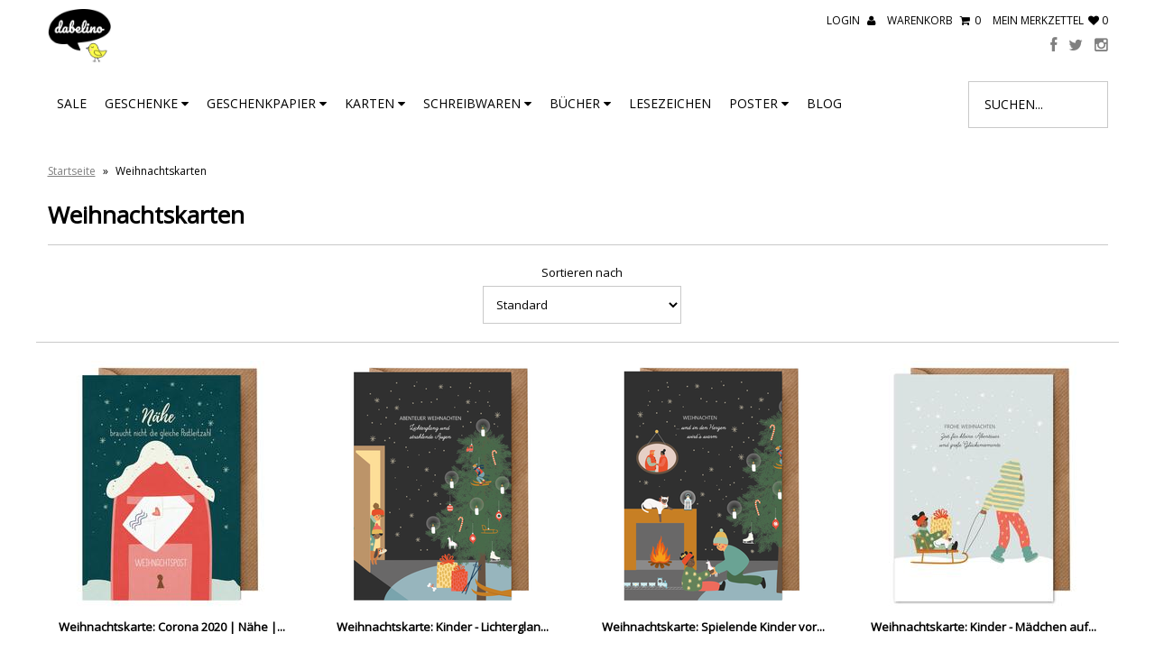

--- FILE ---
content_type: text/html; charset=utf-8
request_url: https://dabelino.de/collections/weihnachtskarten?page=
body_size: 11737
content:
<!DOCTYPE html>
<!--[if lt IE 7 ]><html class="ie ie6" lang="en"> <![endif]-->
<!--[if IE 7 ]><html class="ie ie7" lang="en"> <![endif]-->
<!--[if IE 8 ]><html class="ie ie8" lang="en"> <![endif]-->
<!--[if (gte IE 9)|!(IE)]><!--><html lang="en"> <!--<![endif]-->
<head>
  
  <meta charset="utf-8" />

  <!-- Facebook Pixel Code -->
  <script>
    !function(f,b,e,v,n,t,s)
    {if(f.fbq)return;n=f.fbq=function(){n.callMethod?
    n.callMethod.apply(n,arguments):n.queue.push(arguments)};
    if(!f._fbq)f._fbq=n;n.push=n;n.loaded=!0;n.version='2.0';
    n.queue=[];t=b.createElement(e);t.async=!0;
    t.src=v;s=b.getElementsByTagName(e)[0];
    s.parentNode.insertBefore(t,s)}(window, document,'script',
    'https://connect.facebook.net/en_US/fbevents.js');
    fbq('init', '146762485875165');
    fbq('track', 'PageView');
  </script>
  <noscript><img height="1" width="1" style="display:none"
    src="https://www.facebook.com/tr?id=146762485875165&ev=PageView&noscript=1"
  /></noscript>
  <!-- End Facebook Pixel Code -->

  <!-- Google Merchant Shopping Ads -->
  <meta name="google-site-verification" content="EpDOePN5mcp5IkMLFTnFxAajzIPd6OMhgZiDu5p3_hM" />

  <!-- CSS -->

  
  <link rel="stylesheet" type="text/css" href="//fonts.versacommerce.io/css?family=Open+Sans" />
  
  <link href="//static-1.versacommerce.de/bitter-meadow-53_versacommerce_de/designs/monopa-black/assets/shop.css?28301" rel="stylesheet" type="text/css" media="all"/>

  <link href="//static-3.versacommerce.de/bitter-meadow-53_versacommerce_de/designs/monopa-black/assets/font-awesome.css?28301" rel="stylesheet" type="text/css" media="all"/>
  <link href="//static-4.versacommerce.de/bitter-meadow-53_versacommerce_de/designs/monopa-black/assets/flexslider.css?28301" rel="stylesheet" type="text/css" media="all"/>
  <link href="//static-4.versacommerce.de/bitter-meadow-53_versacommerce_de/designs/monopa-black/assets/queries.css?28301" rel="stylesheet" type="text/css" media="all"/>
  <link href="//static-1.versacommerce.de/bitter-meadow-53_versacommerce_de/designs/monopa-black/assets/jquery.fancybox.css?28301" rel="stylesheet" type="text/css" media="all"/>
  <link href="//static-2.versacommerce.de/bitter-meadow-53_versacommerce_de/designs/monopa-black/assets/jquery.webui-popover.css?28301" rel="stylesheet" type="text/css" media="all"/>
  <script src="//static-3.versacommerce.de/bitter-meadow-53_versacommerce_de/designs/monopa-black/assets/PreventGhostClick.js?28301" type="text/javascript"></script>
  <!-- START custom-css -->
  <style type="text/css" media="screen">
    
  </style>
  <!-- END custom-css -->

  <!--[if IE 7]>
	<link href="//static-1.versacommerce.de/bitter-meadow-53_versacommerce_de/designs/monopa-black/assets/font-awesome-ie7.css?28301" rel="stylesheet" type="text/css" media="all"/>
  <![endif]-->

  <!-- JS -->

  <script src="//static-4.versacommerce.de/bitter-meadow-53_versacommerce_de/designs/monopa-black/assets/jquery-1.12.4.min.js?28301" type="text/javascript"></script>
  <script src="//static-2.versacommerce.de/bitter-meadow-53_versacommerce_de/designs/monopa-black/assets/jquery.validate.min.js?28301" type="text/javascript"></script>

  <script src="/static_assets/alien/legacy-api.jquery.js" type="text/javascript"></script>
  <script src="/static_assets/alien/legacy-option_selection.js" type="text/javascript"></script>
  <script src="//static-4.versacommerce.de/bitter-meadow-53_versacommerce_de/designs/monopa-black/assets/theme.js?28301" type="text/javascript"></script>
  <script src="//static-2.versacommerce.de/bitter-meadow-53_versacommerce_de/designs/monopa-black/assets/jquery.flexslider.js?28301" type="text/javascript"></script>
  <script src="//static-4.versacommerce.de/bitter-meadow-53_versacommerce_de/designs/monopa-black/assets/jquery.fs.selecter.min.js?28301" type="text/javascript"></script>
  <script src="//static-1.versacommerce.de/bitter-meadow-53_versacommerce_de/designs/monopa-black/assets/jquery.fancybox.pack.js?v=2&28301" type="text/javascript"></script>
  <script src="//static-2.versacommerce.de/bitter-meadow-53_versacommerce_de/designs/monopa-black/assets/jquery.mousewheel-3.0.6.pack.js?28301" type="text/javascript"></script>
  <script src="//static-4.versacommerce.de/bitter-meadow-53_versacommerce_de/designs/monopa-black/assets/jquery.easing.1.3.js?28301" type="text/javascript"></script>
  <script src="//static-2.versacommerce.de/bitter-meadow-53_versacommerce_de/designs/monopa-black/assets/jquery.placeholder.js?28301" type="text/javascript"></script>
  <script src="//static-1.versacommerce.de/bitter-meadow-53_versacommerce_de/designs/monopa-black/assets/jquery.zoom.js?28301" type="text/javascript"></script>
  <script src="//static-4.versacommerce.de/bitter-meadow-53_versacommerce_de/designs/monopa-black/assets/jquery.webui-popover.js?28301" type="text/javascript"></script>


  <!--[if lt IE 9]>
  <script src="http://html5shim.googlecode.com/svn/trunk/html5.js"></script>
  <![endif]-->

  <meta name="viewport" content="width=device-width, initial-scale=1, maximum-scale=1">

  <link rel="apple-touch-icon" href="//static-4.versacommerce.de/bitter-meadow-53_versacommerce_de/designs/monopa-black/assets/default-apple-touch-icon-57x57.png?28301" />
  <link rel="apple-touch-icon" sizes="72x72" href="//static-1.versacommerce.de/bitter-meadow-53_versacommerce_de/designs/monopa-black/assets/default-apple-touch-icon-72x72.png?28301" />
  <link rel="apple-touch-icon" sizes="114x114" href="//static-2.versacommerce.de/bitter-meadow-53_versacommerce_de/designs/monopa-black/assets/default-apple-touch-icon-114x114.png?28301" />
  <link rel="apple-touch-icon" sizes="144x144" href="//static-1.versacommerce.de/bitter-meadow-53_versacommerce_de/designs/monopa-black/assets/default-apple-touch-icon-144x144.png?28301" />

  <link rel="shortcut icon" type="image/x-icon" href="//static-4.versacommerce.de/bitter-meadow-53_versacommerce_de/designs/monopa-black/assets/favicon.png?28301" />

  <!-- START SEARCH ENGINE INFO -->

    
    <title>Weihnachtskarten</title>
    <link rel="canonical" href="https://dabelino.de/collections/weihnachtskarten" />
    
    <meta name="description" content="Top-Angebote für Weihnachtskarten: Deutschlands größte Auswahl rund um Weihnachtskarten - günstig online bestellen." />
    
      <meta name="keywords" content="dabelino, kompostierbares Geschenkpapier, nachhaltiges Geschenkpapier, umweltfreundliches geschenkpapier, ökologisches Geschenkpapier, Bio Geschenkpapier,  Papeterie, Glückwunschkarten, Grußkarten,  gedruckte Bücher Kinder Erwachsene" />
    
  
<!-- END SEARCH ENGINE INFO -->


  
    <meta property="fb:app_id" content="330009647355814"/>
  

  <script type="text/javascript">
  var Shopify = Shopify || {};
  Shopify.shop = "dabelino.de";
  Shopify.locale = "de";
  Shopify.routes = Shopify.routes || {};
  Shopify.routes.root = "/";
  Shopify.designMode = window.self !== window.top;
  Shopify.currency = { active: "EUR", rate: '1.0' };
  Shopify.loadFeatures = function(features) {
    if (Array.isArray(features)) {
      features.forEach(function(feature) {
        console.log('Loading feature:', feature.name, 'version:', feature.version);
        if (typeof feature.onLoad === 'function') {
          feature.onLoad();
        }
      });
    }
  };
</script>
<script type="module">!function(o){(o.Shopify=o.Shopify||{}).modules=!0}(window);</script>
<link rel="stylesheet" href="//dabelino.de/assets/shopify-compatibility.css">
<link rel="stylesheet" href="//static-1.versacommerce.de/bitter-meadow-53_versacommerce_de/designs/monopa-black/compiled_assets/styles.css">
<script type="text/javascript" id="__st">
  var __st={"pageurl":"dabelino.de/collections/weihnachtskarten?page="};
</script>


  <!-- START custom-html -->
  
  <!-- END custom-html -->

<script>
  document.addEventListener("DOMContentLoaded", function() {
    try {
      if (window !== window.parent) {
        var hasContentForIndex = "collection" == "index";
        var hasContentForPage = "collection" == "page";
        var hasContentForProduct = "collection" == "product";

        var hasContentForNotFoundTemplate = "collection" == "404";
        var hasContentForArticle = "collection" == "article";
        var hasContentForBlog = "collection" == "blog";
        var hasContentForCart = "collection" == "cart";
        var hasContentForCollection = "collection" == "collection";
        var hasContentForAccount = "collection" == "account";
        var hasContentForActivateAccount = "collection" == "activate-account";
        var hasContentForAddresses = "collection" == "addresses";
        var hasContentForLogin = "collection" == "login";
        var hasContentForOrder = "collection" == "order";
        var hasContentForRegister = "collection" == "register";
        var hasContentForResetPassword = "collection" == "reset-password";
        var hasContentForOrder = "collection" == "order";
        var hasContentForListCollections = "collection" == "list-collections";
        var hasContentForSearch = "collection" == "search";
        
        var templateSuffix = ""
        var templateName = "collection";

        var sectionIds = [];
        var sections = document.getElementsByClassName("shopify-section");

        for (i = 0; i < sections.length; i++) {
            var section = sections[i];
            var sectionId = section.getAttribute("data-section-file-name");
          
            var hasSubstringClass = false;
            var classNames = section.className.split(' ');
   
            for (var t = 0; t < classNames.length; t++) {
              if (classNames[t].includes('shopify-section-group')) {
                hasSubstringClass = true;
                break;
              }
            }

            if (!sectionId) {
              sectionId = section.getAttribute("data-section-id");
            }

            if (sectionId && (hasSubstringClass == false)) {
                sectionIds.push(sectionId);
            }
        }

        var uniqueSectionIds = sectionIds.filter(function(sectionId, index, self) {
            return index == self.indexOf(sectionId);
        });
				console.log(uniqueSectionIds);

        window.VERSACOMMERCE_SECTIONS = {staticSections: uniqueSectionIds, hasContentForIndex: hasContentForIndex, hasContentForPage: hasContentForPage, hasContentForProduct: hasContentForProduct,
          hasContentForNotFoundTemplate: hasContentForNotFoundTemplate, hasContentForArticle: hasContentForArticle, hasContentForBlog: hasContentForBlog, hasContentForCart: hasContentForCart,
          hasContentForCollection: hasContentForCollection, hasContentForAccount: hasContentForAccount, hasContentForActivateAccount: hasContentForActivateAccount, hasContentForAddresses: hasContentForAddresses,
          hasContentForLogin: hasContentForLogin, hasContentForOrder: hasContentForOrder, hasContentForRegister: hasContentForRegister, hasContentForResetPassword: hasContentForResetPassword,
          hasContentForOrder: hasContentForOrder, hasContentForListCollections: hasContentForListCollections, hasContentForSearch: hasContentForSearch, 
          templateSuffix: templateSuffix, templateName: templateName
        };
        window.VERSACOMMERCE_SECTION_URLS = {
            "Home": "bitter-meadow-53.versacommerce.de",
            "Produkt": "bitter-meadow-53.versacommerce.de/products/wochenplaner-to-do-liste-din-a4-tropisch-flamingo-ananas-urlaub-tisch-kalender-ohne-datum-schreibtischunterlage-weekly-planer",
            "Produktgruppe": "bitter-meadow-53.versacommerce.de/collections/angebote",
            "Warenkorb": "bitter-meadow-53.versacommerce.de/cart"
        };

        if (window.console) {
            console.debug("uniqueSectionIds: " + uniqueSectionIds);
            console.debug("hasContentForIndex: " + hasContentForIndex);
            console.debug("hasContentForPage: " + hasContentForPage);
        }
          window.parent.postMessage({cmd: "filter-sections", args: window.VERSACOMMERCE_SECTIONS}, "*");
          window.parent.postMessage({cmd: "create-urls", args: window.VERSACOMMERCE_SECTION_URLS}, "*");
      }

    }
    catch(error) {}
  });
</script></head>

<body class="gridlock collection">
  <div class="vc-main-wrapper">
    <!-- start #vc-header -->
    <div id="vc-header" class="row">

      <!-- start #vc-header-content -->
      <div id="vc-header-content">

        <div id="vc-logo" class="desktop-6 mobile-3">
          
          <a href="/" title="dabelino Nachhaltiges, kompostierbares Geschenkpapier, umweltfreundliche Karten und ökologische Papeterie"><img src="//static-2.versacommerce.de/bitter-meadow-53_versacommerce_de/designs/monopa-black/assets/logo_image.png?28301" alt="dabelino" /></a>
          
        </div>

        <ul id="vc-cart-links" class="desktop-6">
          <li>
            
              <a href="/account/login">Login <i class="icon-user"></i></a>
            
          </li>
          <li class="cart-overview"><a href="/cart">Warenkorb <i class="icon-shopping-cart"></i><span id="item_count">0</span></a>
              
          </li>
          <li>
            <a href="/lists/wishlist">mein Merkzettel<i class="icon-heart"></i> 0 </a>
          </li>
		    </ul>

        <ul id="vc-social-links" class="desktop-push-6 desktop-6 tablet-push-3 tablet-3">
          <li><a href="https://www.facebook.com/dabelinodesign/?ref=bookmarks" target="_blank"><i class="icon-facebook"></i></a></li>
          <li><a href="http://www.twitter.com/https://twitter.com/dabelinodesign" target="_blank"><i class="icon-twitter"></i></a></li>
          
          
          
          
          <li><a href="http://instagram.com/dabelino_design" target="_blank"><i class="icon-instagram"></i></a></li>
        </ul>

        <ul id="vc-mobile-cart" class="mobile-3">
          <li>
            
              <a href="/account/login">Login <i class="icon-user"></i></a>
            
          </li>
          <li>
          <a href="/cart">Warenkorb  <i class="icon-shopping-cart"></i></a>
          </li>
        </ul>
        <div id="mobile-search"></div>

      </div>
      <!-- end #vc-header-content -->

      <div id="vc-navigation-container" class="desktop-12 tablet-6 mobile-3">
  <nav id="vc-navigation-horizontal" role="navigation">
    <a href="#vc-navigation-horizontal" title="Navigation anzeigen" class="mnav">Navigation anzeigen</a>
    <a href="#" title="Navigation verbergen" class="mnav">Navigation verbergen</a>
    
    <ul id="vc-navigation-horizontal">
      
        <li ><a  href="/collections/sale">SALE</a>
      
          
      
        </li>
      
        <li  class="subpanel" ><a  class="has-sublinks"  href="/collections/geschenke">Geschenke <i class="icon-caret-down"></i></a>
      
          
            <ul class="vc-subnavigation">
              
                <li ><a href="/collections/tattoos">... Tattoos</a></li>
              
                <li ><a href="/collections/kindergeburtstag-mitgebsel">... Kindergeburtstag-Mitgebsel</a></li>
              
                <li ><a href="/collections/geschenke-zur-geburt">... zur Geburt</a></li>
              
                <li ><a href="/collections/geschenke-zur-taufe">... zur Taufe</a></li>
              
                <li ><a href="/collections/geschenke-fuer-geschwister">... für Geschwister</a></li>
              
                <li ><a href="/collections/geschenke-fuer-klein-and-kita-kinder-1-bis-5-jahre">... für Klein und Kita-Kinder (1 bis 3 Jahre)</a></li>
              
                <li ><a href="/collections/geschenke-fuer-schulkinder-ab-6-jahren">... für Schulkinder (ab 6 Jahren)</a></li>
              
                <li ><a href="/collections/geschenke-fuer-erwachsene">... für Erwachsene</a></li>
              
            </ul>
          
      
        </li>
      
        <li  class="subpanel" ><a  class="has-sublinks"  href="/collections/nachhaltiges-geschenkpapier">Geschenkpapier <i class="icon-caret-down"></i></a>
      
          
            <ul class="vc-subnavigation">
              
                <li ><a href="/collections/geschenkpapier-fuer-kinder">Geschenkpapier für Kinder</a></li>
              
                <li ><a href="/collections/geschenkpapier-fuer-erwachsene">Geschenkpapier für Erwachsene</a></li>
              
                <li ><a href="/collections/geschenkpapier-weihnachten">Weihnachtsgeschenkpapier</a></li>
              
                <li ><a href="/pages/geschenkpapier-rechner-die-richtige-menge-geschenkpapier-berechnen-kopie">Geschenkpapier-Rechner</a></li>
              
            </ul>
          
      
        </li>
      
        <li  class="subpanel" ><a  class="has-sublinks"  href="/collections/karten">Karten <i class="icon-caret-down"></i></a>
      
          
            <ul class="vc-subnavigation">
              
                <li  class="current"><a href="/collections/weihnachtskarten">Weihnachtskarten</a></li>
              
                <li ><a href="/collections/karten-zur-geburt">Karten zur Geburt</a></li>
              
                <li ><a href="/collections/geburtstagskarten">Geburtstagskarten</a></li>
              
                <li ><a href="/collections/karten-zur-einschulung">Karten zur Einschulung</a></li>
              
                <li ><a href="/collections/karten-zur-taufe-konfirmation">Karten zur Taufe/ Konfirmation</a></li>
              
                <li ><a href="/collections/trauerkarten">Trauerkarten</a></li>
              
                <li ><a href="/collections/einladungskarten">Einladungskarten</a></li>
              
                <li ><a href="/collections/postkarten">Postkarten</a></li>
              
                <li ><a href="/collections/ereigniskarten-taufe-geburt-einschulung-etc">Klappkarten</a></li>
              
            </ul>
          
      
        </li>
      
        <li  class="subpanel" ><a  class="has-sublinks"  href="/collections/bloecke">Schreibwaren <i class="icon-caret-down"></i></a>
      
          
            <ul class="vc-subnavigation">
              
                <li ><a href="/collections/briefpapier">Briefpapier</a></li>
              
                <li ><a href="/collections/notizbloecke-fuer-kinder">Notizblöcke für Kinder</a></li>
              
                <li ><a href="/collections/notizbloecke-fuer-erwachsene">Notizblöcke für Erwachsene</a></li>
              
                <li ><a href="/collections/wochenplaner">Wochenplaner</a></li>
              
                <li ><a href="/collections/notizhefte-kinder">Notizhefte für Kinder</a></li>
              
            </ul>
          
      
        </li>
      
        <li  class="subpanel" ><a  class="has-sublinks"  href="/collections/buecher">Bücher <i class="icon-caret-down"></i></a>
      
          
            <ul class="vc-subnavigation">
              
                <li ><a href="/collections/geschwister-buecher">Geschwister-Bücher</a></li>
              
                <li ><a href="/collections/taufalben">Tauf-Bücher</a></li>
              
                <li ><a href="/collections/oma-opa-buecher">Oma-/ Opa-Bücher</a></li>
              
                <li ><a href="/collections/sternenkinder">Sternenkinder</a></li>
              
            </ul>
          
      
        </li>
      
        <li ><a  href="/collections/lesezeichen">Lesezeichen</a>
      
          
      
        </li>
      
        <li  class="subpanel" ><a  class="has-sublinks"  href="/collections/poster-and-leisten">Poster <i class="icon-caret-down"></i></a>
      
          
            <ul class="vc-subnavigation">
              
                <li ><a href="/collections/poster-and-leisten">Poster</a></li>
              
                <li ><a href="/collections/posterleisten">Posterleisten</a></li>
              
            </ul>
          
      
        </li>
      
        <li ><a  href="https://dabelino.de/blogs/blog">BLOG</a>
      
          
      
        </li>
      
      <li class="vc-navigation-search">
        <form action="/search" method="get">
          <input type="text" name="q" id="q" placeholder="Suchen..." />
        </form>
      </li>
    </ul>
  </nav>
</div>

    </div>
    <!-- end #vc-header -->


    <div class="row">
      
    </div>

    <div class="clear"></div>


    
    <div id="content" class="row">
      
        
          
<div id="breadcrumb" class="desktop-12">
  <a href="/" class="homepage-link" title="Zurück zur Startseite">Startseite</a>
  
  
  
  
    
      <span class="separator">&raquo;</span>
      <span class="vc-page-title">Weihnachtskarten</span>
    
  
</div>

<div class="clear"></div>

        
      
      


  

  
  
    
  
      <div id="vc-collection-description" class="desktop-12 mobile-3">
        <h1>Weihnachtskarten</h1>
          
      </div>
      <div class="clear"></div>
      
        <div id="full-width-filter">
              <ul id="sortme">
      <li class="clearfix filter">
      <p>Sortieren nach</p> 

        <select class="vc-select-sortable">
          <option value="" selected="selected">Standard</option>
          <option value="?sort=price&reverse">Preis (aufsteigend)</option>
          <option value="?sort=price">Preis (absteigend)</option>
          <option value="?sort=title&reverse">Titel (aufsteigend)</option>
          <option value="?sort=title">Titel (absteigend)</option>
        </select>
        
        <script type="text/javascript">
          function queryStringToObj(r){var n,t;return t=r.replace(/\?/,"").split("&"),n={},""!=t&&$.each(t,function(r,t){return t=t.split("="),void 0===t[1]&&(t[1]=""),n[t[0]]=t[1]}),n}
          
          $(function() {
            $('.vc-select-sortable').bind('change', function() {
              var targetQuery = queryStringToObj(window.location.search);
              var sortQuery = queryStringToObj($('option:selected', $(this)).val());

              $.each(sortQuery, function(key, value) {
                targetQuery[key] = value;
              });
              
              if ('sort' in targetQuery && !('sort' in sortQuery)) {
                delete targetQuery['sort'];
              }
              
              if ('reverse' in targetQuery && !('reverse' in sortQuery)) {
                delete targetQuery['reverse'];
              }

              if (targetQuery != queryStringToObj(window.location.search)) {
                window.location.search = decodeURIComponent($.param(targetQuery).replace('reverse=', 'reverse'));
              }
            });
          });
        </script>
      </li>
    </ul>

        </div>
        
      
      
        <ul id="vc-product-loop">
          
            
<li class="product-index desktop-3 tablet-3 mobile-3 first" data-alpha="Weihnachtskarte: Corona 2020 | Nähe | Weihnachtspost" data-price="2.85">
  
    
  

       
    <a href="/collections/weihnachtskarten/products/weihnachtskarte-corona-2020-karte-weihnachten" title="Weihnachtskarte: Corona 2020 | Nähe | Weihnachtspost">
      
      <img src="//img.versacommerce.io/resize=275x275/++/assets.versacommerce.de/images/a8a04b47a11d632c37ed0f5767949adeaf1874d3.jpg" alt="Weihnachtskarte: Corona 2020 | Nähe | Weihnachtspost |  | Artikelnummer: 4260615912303" />
    
    </a>  
  

  <div id="vc-product-info"> 
    <a href="/collections/weihnachtskarten/products/weihnachtskarte-corona-2020-karte-weihnachten"> 
      
      <h3>Weihnachtskarte: Corona 2020 | Nähe |...</h3>
    </a>
    <div class="price">
      
        <div class="onsale">2,85 €
          
        </div>
        <div class="was">2,95 €</div>
       
    </div>
  </div>

  <a id="inline" href="#product-1788274" class="product-modal product-modal-1788274">Vorschau</a>
  <div style="display: none">
    <div class="vc-product-preview product-quick-view desktop-12" id="product-1788274">
      <div class="product-photos desktop-6 mobile-3">

  
    
      

      
        <div id="bigimage-1788274" class="desktop-10">

          <img class="vc-product-featured-image" src="//img.versacommerce.io/resize=360x346/canvas=360x346/++/assets.versacommerce.de/images/a8a04b47a11d632c37ed0f5767949adeaf1874d3.jpg" alt="Weihnachtskarte: Corona 2020 | Nähe | Weihnachtspost |  | Artikelnummer: 4260615912303" data-image-id="20126190" />

        </div>
      
      
    
  

</div>

<script>
  $('.clicker-1788274').click(function() {
    var mainImage = $(this).attr('href');
  $( '#bigimage-1788274 img' ).attr({ src: mainImage });
    return false;
    });
</script>


<div class="product-right desktop-6 mobile-3">
  <div class="product-description">
    
    <h2>
      Weihnachtskarte: Corona 2020 | Nähe | Weihnachtspost
      
    </h2>
    <p id="product-price">
      
      
      <span class="product-price" itemprop="price">2,85 €</span>&nbsp;<span class="was">2,95 €</span>
      
      
      
    </p>
     
        <small class="vc-additional-price-informations">
        inkl. 0,46 € (19.0% MwSt.) &amp;
          zzlg. Versand
        </small>
     


    <form action="/cart/add/" method="post" id="product-form-1788274">


  <!-- START variants -->
  
    <input type="hidden" class="product-id" name="id" value="1788274">
  
  <!-- END variants -->


  

  <div class="clearfix"></div>

  
    
      <div id="vc-add-product">
        <label for="quantity">Menge</label>
        <input min="1" type="number" id="quantity" name="quantity" value="1" />
        <input type="submit" id="add-to-cart" name="button" class="add" value="In den Warenkorb" />
      </div>
      <p class="add-to-cart-msg"></p>
    
  

</form>





<script>
var selectCallback = function(variant, selector) {
  var quickViewParent = $('#' + this.domIdPrefix).parents('.product-quick-view');

  $('tr.vc-single-property').remove();
  var mainImageDomEl = null;

  if (variant) {
    if (variant.featured_image) {
      var newImage = variant.featured_image;
    } else {
      var newImage = {
        src: "//static-1.versacommerce.de/bitter-meadow-53_versacommerce_de/designs/monopa-black/assets/vc-missing-image.png?28301"
      };
    }
    Shopify.Image.switchImage(newImage, mainImageDomEl, function (newImageSizedSrc, newImage, element) {
      $(element).parents('a').attr('href', newImageSizedSrc.replace('386x386','800x533'));
      $(element).attr('src', newImageSizedSrc);
    });


    var bulk_content = '';
    $.each( variant.bulk_discounts, function( unit, price ){
      var price_money = Shopify.formatMoney( price , "{{amount}} €").replace('.', ',');
      bulk_content += '<tr><th class="vc-product-bulk span2"> Ab ' +  unit + ' Stück </th><td class="vc-price vc-product-bulk">' +  price_money + ' pro Stück </td></tr>';
    });
    $('.vc-bulk-price-table').html(variant.bulk_discounts ? bulk_content : 'X');

    $.each(variant.single_properties, function(_, property) {
      $('.vc-product-criteria tbody').append('<tr class="vc-single-property"><th>' + property[0] + '</th><td>' + property[1] + '</td></tr>')
    });
  } else {
    var newImage = {
      src: '//static-1.versacommerce.de/bitter-meadow-53_versacommerce_de/designs/monopa-black/assets/vc-missing-image.png?28301'
    };
    Shopify.Image.switchImage(newImage, mainImageDomEl, function (newImageSizedSrc, newImage, element) {
      $(element).parents('a').attr('href', newImageSizedSrc);
      $(element).attr('src', newImageSizedSrc);
    });

  }

  if (variant && variant.available) {
    if(variant.base_price){
      $('.vc-product-base-price', quickViewParent).html("(" + Shopify.formatMoney(variant.base_price, "{{amount}} €").replace('.', ',') + " / " + variant.base_unit + ")");
    };
    $('.product-id', quickViewParent).attr('value', variant.id);

    $('#add-to-cart', quickViewParent).removeAttr('disabled').removeClass('disabled').val('In den Warenkorb');
    $('.product-tax-amount', quickViewParent).html(Shopify.formatMoney(variant.tax_amount, "{{amount}} €").replace('.', ','));
    $('.product-tax-rate', quickViewParent).html(variant.tax_rate.replace('.', ',') + ' %');
    $('.product-price', quickViewParent).html(Shopify.formatMoney(variant.price, "{{amount}} €").replace('.', ','));
    if(parseFloat(variant.price) < parseFloat(variant.compare_at_price)){
      $('.was').show();
      $('.was', quickViewParent).html(Shopify.formatMoney(variant.compare_at_price, "{{amount}} €").replace('.', ','));
    } else {
      $('.was', quickViewParent).hide();
    }


 $('.vc-additional-price-informations').html(
      "inkl. " + Shopify.formatMoney(variant.tax_amount, "{{amount}} €").replace('.', ',') + " (" + variant.tax_rate + "% MwSt.) zzlg. Versand"
      );
    $('.vc-product-subtitle').html(variant.subtitle);
  } else {
    var message = variant ? 'Ausverkauft' : 'Nicht verfügbar';
    $('#add-to-cart').attr('disabled', 'disabled').addClass('disabled').val(message);
    $('.was').hide();
    $('.product-price').html(message);
  }
};

jQuery('.vc-product-preview').ready(function(){


   jQuery('.product-modal-1788274').click(function(){
    

  $('.vc-product-subtitle').html('');
  $('.product-price').html(Shopify.formatMoney("2.85", "{{amount}} €").replace('.', ','));
  $('.vc-additional-price-informations').html(
      "inkl. 0,46 € (19.0% MwSt.) zzlg. Versand"
      );

  });

});
</script>

    

    <p class="rte desc">Karte zu Weihnachten&nbsp;"Corona/ Weihnachtspost 2020" mit Umschlag Klappkarte: DIN A6 Material: Recyclingpapier Motiv: Weihnachtspost "Nähe braucht nicht die gleiche Postleitzahl" Farblich passender Umschlag: DIN C6 Diese Weihnachtskarte aus 100% Recyclingpapier erzählt eine ganz besondere Geschichte und greift eine der emotionalsten...</p>

    <div class="desc">
      <a href="/products/weihnachtskarte-corona-2020-karte-weihnachten" class="full-click" style="padding-right: 1em">Alle Produktdetails ansehen</a>
      <a href="/lists/wishlist/add_product/1788274" title="Artikel merken">Zum Merkzettel hinzufügen</a>
    </div>
</div>


    </div>
  </div>       

</li>

          
            
<li class="product-index desktop-3 tablet-3 mobile-3" data-alpha="Weihnachtskarte: Kinder - Lichterglanz (Diversity)" data-price="2.5">
  
    
  

        
    <a href="/collections/weihnachtskarten/products/weihnachtskarte-diversity-diversitaet-kinder-schwarzer-junge-weisses-maedchen-bipoc-people-of-color" title="Weihnachtskarte: Kinder - Lichterglanz (Diversity)">
      <img class="img1" src="//img.versacommerce.io/resize=275x275/++/assets.versacommerce.de/images/13085b8a8f9ab9ea7224940e354fff4dfc22adcb.png" alt="Weihnachtskarte: Kinder - Lichterglanz (Diversity) |  | Artikelnummer: 4260615912310" />
      <img class="img2" src="//img.versacommerce.io/resize=275x275/++/assets.versacommerce.de/images/4c577490208b89a9b4d5268db1b7f4773b75ebba.jpg" alt="Weihnachtskarte: Kinder - Lichterglanz (Diversity) |  | Artikelnummer: 4260615912310" /> 
    </a>       
  

  <div id="vc-product-info"> 
    <a href="/collections/weihnachtskarten/products/weihnachtskarte-diversity-diversitaet-kinder-schwarzer-junge-weisses-maedchen-bipoc-people-of-color"> 
      
      <h3>Weihnachtskarte: Kinder - Lichterglan...</h3>
    </a>
    <div class="price">
      
        <div class="onsale">2,50 €
          
        </div>
        <div class="was">3,50 €</div>
       
    </div>
  </div>

  <a id="inline" href="#product-1793964" class="product-modal product-modal-1793964">Vorschau</a>
  <div style="display: none">
    <div class="vc-product-preview product-quick-view desktop-12" id="product-1793964">
      <div class="product-photos desktop-6 mobile-3">

  
    
      

      
        <div id="bigimage-1793964" class="desktop-10">

          <img class="vc-product-featured-image" src="//img.versacommerce.io/resize=360x346/canvas=360x346/++/assets.versacommerce.de/images/13085b8a8f9ab9ea7224940e354fff4dfc22adcb.png" alt="Weihnachtskarte: Kinder - Lichterglanz (Diversity) |  | Artikelnummer: 4260615912310" data-image-id="20182018" />

        </div>
      
      
        <a href="//img.versacommerce.io/resize=360x346/canvas=360x346/++/assets.versacommerce.de/images/13085b8a8f9ab9ea7224940e354fff4dfc22adcb.png" data-image-id="20182018" class="clicker-1793964"><img class="thumbnail desktop-2" src="//img.versacommerce.io/resize=120x120/canvas=120x120/++/assets.versacommerce.de/images/13085b8a8f9ab9ea7224940e354fff4dfc22adcb.png" data-image-id="20182018" alt="Weihnachtskarte: Kinder - Lichterglanz (Diversity)" /></a>
      
    
      

      
      
        <a href="//img.versacommerce.io/resize=360x346/canvas=360x346/++/assets.versacommerce.de/images/4c577490208b89a9b4d5268db1b7f4773b75ebba.jpg" data-image-id="20182910" class="clicker-1793964"><img class="thumbnail desktop-2" src="//img.versacommerce.io/resize=120x120/canvas=120x120/++/assets.versacommerce.de/images/4c577490208b89a9b4d5268db1b7f4773b75ebba.jpg" data-image-id="20182910" alt="Weihnachtskarte: Kinder - Lichterglanz (Diversity)" /></a>
      
    
  

</div>

<script>
  $('.clicker-1793964').click(function() {
    var mainImage = $(this).attr('href');
  $( '#bigimage-1793964 img' ).attr({ src: mainImage });
    return false;
    });
</script>


<div class="product-right desktop-6 mobile-3">
  <div class="product-description">
    
    <h2>
      Weihnachtskarte: Kinder - Lichterglanz (Diversity)
      
    </h2>
    <p id="product-price">
      
      
      <span class="product-price" itemprop="price">2,50 €</span>&nbsp;<span class="was">3,50 €</span>
      
      
      
    </p>
     
        <small class="vc-additional-price-informations">
        inkl. 0,40 € (19.0% MwSt.) &amp;
          zzlg. Versand
        </small>
     


    <form action="/cart/add/" method="post" id="product-form-1793964">


  <!-- START variants -->
  
    <input type="hidden" class="product-id" name="id" value="1793964">
  
  <!-- END variants -->


  

  <div class="clearfix"></div>

  
    
      <div id="vc-add-product">
        <label for="quantity">Menge</label>
        <input min="1" type="number" id="quantity" name="quantity" value="1" />
        <input type="submit" id="add-to-cart" name="button" class="add" value="In den Warenkorb" />
      </div>
      <p class="add-to-cart-msg"></p>
    
  

</form>





<script>
var selectCallback = function(variant, selector) {
  var quickViewParent = $('#' + this.domIdPrefix).parents('.product-quick-view');

  $('tr.vc-single-property').remove();
  var mainImageDomEl = null;

  if (variant) {
    if (variant.featured_image) {
      var newImage = variant.featured_image;
    } else {
      var newImage = {
        src: "//static-1.versacommerce.de/bitter-meadow-53_versacommerce_de/designs/monopa-black/assets/vc-missing-image.png?28301"
      };
    }
    Shopify.Image.switchImage(newImage, mainImageDomEl, function (newImageSizedSrc, newImage, element) {
      $(element).parents('a').attr('href', newImageSizedSrc.replace('386x386','800x533'));
      $(element).attr('src', newImageSizedSrc);
    });


    var bulk_content = '';
    $.each( variant.bulk_discounts, function( unit, price ){
      var price_money = Shopify.formatMoney( price , "{{amount}} €").replace('.', ',');
      bulk_content += '<tr><th class="vc-product-bulk span2"> Ab ' +  unit + ' Stück </th><td class="vc-price vc-product-bulk">' +  price_money + ' pro Stück </td></tr>';
    });
    $('.vc-bulk-price-table').html(variant.bulk_discounts ? bulk_content : 'X');

    $.each(variant.single_properties, function(_, property) {
      $('.vc-product-criteria tbody').append('<tr class="vc-single-property"><th>' + property[0] + '</th><td>' + property[1] + '</td></tr>')
    });
  } else {
    var newImage = {
      src: '//static-1.versacommerce.de/bitter-meadow-53_versacommerce_de/designs/monopa-black/assets/vc-missing-image.png?28301'
    };
    Shopify.Image.switchImage(newImage, mainImageDomEl, function (newImageSizedSrc, newImage, element) {
      $(element).parents('a').attr('href', newImageSizedSrc);
      $(element).attr('src', newImageSizedSrc);
    });

  }

  if (variant && variant.available) {
    if(variant.base_price){
      $('.vc-product-base-price', quickViewParent).html("(" + Shopify.formatMoney(variant.base_price, "{{amount}} €").replace('.', ',') + " / " + variant.base_unit + ")");
    };
    $('.product-id', quickViewParent).attr('value', variant.id);

    $('#add-to-cart', quickViewParent).removeAttr('disabled').removeClass('disabled').val('In den Warenkorb');
    $('.product-tax-amount', quickViewParent).html(Shopify.formatMoney(variant.tax_amount, "{{amount}} €").replace('.', ','));
    $('.product-tax-rate', quickViewParent).html(variant.tax_rate.replace('.', ',') + ' %');
    $('.product-price', quickViewParent).html(Shopify.formatMoney(variant.price, "{{amount}} €").replace('.', ','));
    if(parseFloat(variant.price) < parseFloat(variant.compare_at_price)){
      $('.was').show();
      $('.was', quickViewParent).html(Shopify.formatMoney(variant.compare_at_price, "{{amount}} €").replace('.', ','));
    } else {
      $('.was', quickViewParent).hide();
    }


 $('.vc-additional-price-informations').html(
      "inkl. " + Shopify.formatMoney(variant.tax_amount, "{{amount}} €").replace('.', ',') + " (" + variant.tax_rate + "% MwSt.) zzlg. Versand"
      );
    $('.vc-product-subtitle').html(variant.subtitle);
  } else {
    var message = variant ? 'Ausverkauft' : 'Nicht verfügbar';
    $('#add-to-cart').attr('disabled', 'disabled').addClass('disabled').val(message);
    $('.was').hide();
    $('.product-price').html(message);
  }
};

jQuery('.vc-product-preview').ready(function(){


   jQuery('.product-modal-1793964').click(function(){
    

  $('.vc-product-subtitle').html('');
  $('.product-price').html(Shopify.formatMoney("2.5", "{{amount}} €").replace('.', ','));
  $('.vc-additional-price-informations').html(
      "inkl. 0,40 € (19.0% MwSt.) zzlg. Versand"
      );

  });

});
</script>

    

    <p class="rte desc">Weihnachtskarte "Lichterglanz" für Kinder&nbsp;mit Umschlag Klappkarte: DIN A6 Material: FSC-zertifiziertes Papier Motiv: Lichterglanz (Diversity)Cradle to Cradle Certified™Mineralölfreie FarbenGedruckt mit Ökostrom Inkl. Umschlag: DIN C6 Ein Weihnachtsfest mit Kindern im Haus entfaltet seinen ganz eigenen Zauber. Mit aufgeregten roten Wagen fiebern...</p>

    <div class="desc">
      <a href="/products/weihnachtskarte-diversity-diversitaet-kinder-schwarzer-junge-weisses-maedchen-bipoc-people-of-color" class="full-click" style="padding-right: 1em">Alle Produktdetails ansehen</a>
      <a href="/lists/wishlist/add_product/1793964" title="Artikel merken">Zum Merkzettel hinzufügen</a>
    </div>
</div>


    </div>
  </div>       

</li>

          
            
<li class="product-index desktop-3 tablet-3 mobile-3" data-alpha="Weihnachtskarte: Spielende Kinder vor dem Kamin (Diversity)" data-price="3.5">
  
    
  

        
    <a href="/collections/weihnachtskarten/products/weihnachtskarte-spielende-kinder-vor-dem-kamin" title="Weihnachtskarte: Spielende Kinder vor dem Kamin (Diversity)">
      <img class="img1" src="//img.versacommerce.io/resize=275x275/++/assets.versacommerce.de/images/93afdfca0406e50a298fa20e0fa07b02d4c928d8.png" alt="Weihnachtskarte: Spielende Kinder vor dem Kamin (Diversity) |  | Artikelnummer: 4260615912327" />
      <img class="img2" src="//img.versacommerce.io/resize=275x275/++/assets.versacommerce.de/images/fba1a36773fd19c62abd94346c439fa64179ae58.jpg" alt="Weihnachtskarte: Spielende Kinder vor dem Kamin (Diversity) |  | Artikelnummer: 4260615912327" /> 
    </a>       
  

  <div id="vc-product-info"> 
    <a href="/collections/weihnachtskarten/products/weihnachtskarte-spielende-kinder-vor-dem-kamin"> 
      
      <h3>Weihnachtskarte: Spielende Kinder vor...</h3>
    </a>
    <div class="price">
      
      <div class="prod-price">3,50 €
      
      </div>
       
    </div>
  </div>

  <a id="inline" href="#product-1794632" class="product-modal product-modal-1794632">Vorschau</a>
  <div style="display: none">
    <div class="vc-product-preview product-quick-view desktop-12" id="product-1794632">
      <div class="product-photos desktop-6 mobile-3">

  
    
      

      
        <div id="bigimage-1794632" class="desktop-10">

          <img class="vc-product-featured-image" src="//img.versacommerce.io/resize=360x346/canvas=360x346/++/assets.versacommerce.de/images/93afdfca0406e50a298fa20e0fa07b02d4c928d8.png" alt="Weihnachtskarte: Spielende Kinder vor dem Kamin (Diversity) |  | Artikelnummer: 4260615912327" data-image-id="20182895" />

        </div>
      
      
        <a href="//img.versacommerce.io/resize=360x346/canvas=360x346/++/assets.versacommerce.de/images/93afdfca0406e50a298fa20e0fa07b02d4c928d8.png" data-image-id="20182895" class="clicker-1794632"><img class="thumbnail desktop-2" src="//img.versacommerce.io/resize=120x120/canvas=120x120/++/assets.versacommerce.de/images/93afdfca0406e50a298fa20e0fa07b02d4c928d8.png" data-image-id="20182895" alt="Weihnachtskarte: Spielende Kinder vor dem Kamin (Diversity)" /></a>
      
    
      

      
      
        <a href="//img.versacommerce.io/resize=360x346/canvas=360x346/++/assets.versacommerce.de/images/fba1a36773fd19c62abd94346c439fa64179ae58.jpg" data-image-id="20182907" class="clicker-1794632"><img class="thumbnail desktop-2" src="//img.versacommerce.io/resize=120x120/canvas=120x120/++/assets.versacommerce.de/images/fba1a36773fd19c62abd94346c439fa64179ae58.jpg" data-image-id="20182907" alt="Weihnachtskarte: Spielende Kinder vor dem Kamin (Diversity)" /></a>
      
    
  

</div>

<script>
  $('.clicker-1794632').click(function() {
    var mainImage = $(this).attr('href');
  $( '#bigimage-1794632 img' ).attr({ src: mainImage });
    return false;
    });
</script>


<div class="product-right desktop-6 mobile-3">
  <div class="product-description">
    
    <h2>
      Weihnachtskarte: Spielende Kinder vor dem Kamin (Diversity)
      
    </h2>
    <p id="product-price">
      
      
      <span class="product-price" itemprop="price">3,50 €</span>
      
      
      
    </p>
     
        <small class="vc-additional-price-informations">
        inkl. 0,56 € (19.0% MwSt.) &amp;
          zzlg. Versand
        </small>
     


    <form action="/cart/add/" method="post" id="product-form-1794632">


  <!-- START variants -->
  
    <input type="hidden" class="product-id" name="id" value="1794632">
  
  <!-- END variants -->


  

  <div class="clearfix"></div>

  
    
      <div id="vc-add-product">
        <label for="quantity">Menge</label>
        <input min="1" type="number" id="quantity" name="quantity" value="1" />
        <input type="submit" id="add-to-cart" name="button" class="add" value="In den Warenkorb" />
      </div>
      <p class="add-to-cart-msg"></p>
    
  

</form>





<script>
var selectCallback = function(variant, selector) {
  var quickViewParent = $('#' + this.domIdPrefix).parents('.product-quick-view');

  $('tr.vc-single-property').remove();
  var mainImageDomEl = null;

  if (variant) {
    if (variant.featured_image) {
      var newImage = variant.featured_image;
    } else {
      var newImage = {
        src: "//static-1.versacommerce.de/bitter-meadow-53_versacommerce_de/designs/monopa-black/assets/vc-missing-image.png?28301"
      };
    }
    Shopify.Image.switchImage(newImage, mainImageDomEl, function (newImageSizedSrc, newImage, element) {
      $(element).parents('a').attr('href', newImageSizedSrc.replace('386x386','800x533'));
      $(element).attr('src', newImageSizedSrc);
    });


    var bulk_content = '';
    $.each( variant.bulk_discounts, function( unit, price ){
      var price_money = Shopify.formatMoney( price , "{{amount}} €").replace('.', ',');
      bulk_content += '<tr><th class="vc-product-bulk span2"> Ab ' +  unit + ' Stück </th><td class="vc-price vc-product-bulk">' +  price_money + ' pro Stück </td></tr>';
    });
    $('.vc-bulk-price-table').html(variant.bulk_discounts ? bulk_content : 'X');

    $.each(variant.single_properties, function(_, property) {
      $('.vc-product-criteria tbody').append('<tr class="vc-single-property"><th>' + property[0] + '</th><td>' + property[1] + '</td></tr>')
    });
  } else {
    var newImage = {
      src: '//static-1.versacommerce.de/bitter-meadow-53_versacommerce_de/designs/monopa-black/assets/vc-missing-image.png?28301'
    };
    Shopify.Image.switchImage(newImage, mainImageDomEl, function (newImageSizedSrc, newImage, element) {
      $(element).parents('a').attr('href', newImageSizedSrc);
      $(element).attr('src', newImageSizedSrc);
    });

  }

  if (variant && variant.available) {
    if(variant.base_price){
      $('.vc-product-base-price', quickViewParent).html("(" + Shopify.formatMoney(variant.base_price, "{{amount}} €").replace('.', ',') + " / " + variant.base_unit + ")");
    };
    $('.product-id', quickViewParent).attr('value', variant.id);

    $('#add-to-cart', quickViewParent).removeAttr('disabled').removeClass('disabled').val('In den Warenkorb');
    $('.product-tax-amount', quickViewParent).html(Shopify.formatMoney(variant.tax_amount, "{{amount}} €").replace('.', ','));
    $('.product-tax-rate', quickViewParent).html(variant.tax_rate.replace('.', ',') + ' %');
    $('.product-price', quickViewParent).html(Shopify.formatMoney(variant.price, "{{amount}} €").replace('.', ','));
    if(parseFloat(variant.price) < parseFloat(variant.compare_at_price)){
      $('.was').show();
      $('.was', quickViewParent).html(Shopify.formatMoney(variant.compare_at_price, "{{amount}} €").replace('.', ','));
    } else {
      $('.was', quickViewParent).hide();
    }


 $('.vc-additional-price-informations').html(
      "inkl. " + Shopify.formatMoney(variant.tax_amount, "{{amount}} €").replace('.', ',') + " (" + variant.tax_rate + "% MwSt.) zzlg. Versand"
      );
    $('.vc-product-subtitle').html(variant.subtitle);
  } else {
    var message = variant ? 'Ausverkauft' : 'Nicht verfügbar';
    $('#add-to-cart').attr('disabled', 'disabled').addClass('disabled').val(message);
    $('.was').hide();
    $('.product-price').html(message);
  }
};

jQuery('.vc-product-preview').ready(function(){


   jQuery('.product-modal-1794632').click(function(){
    

  $('.vc-product-subtitle').html('');
  $('.product-price').html(Shopify.formatMoney("3.5", "{{amount}} €").replace('.', ','));
  $('.vc-additional-price-informations').html(
      "inkl. 0,56 € (19.0% MwSt.) zzlg. Versand"
      );

  });

});
</script>

    

    <p class="rte desc">Weihnachtskarte&nbsp;"Spielende Kinder vor dem Kamin" Klappkarte: DIN A6 Material: FSC-zertifiziertes Papier Motiv: Weihnachten - Spielende Kinder vor dem Kamin (Diversity)Cradle to Cradle Certified™Mineralölfreie FarbenGedruckt mit Ökostrom Inkl. Umschlag: DIN C6 Es ist&nbsp;Weihnachten "und in den Herzen wird’s warm“ – diese...</p>

    <div class="desc">
      <a href="/products/weihnachtskarte-spielende-kinder-vor-dem-kamin" class="full-click" style="padding-right: 1em">Alle Produktdetails ansehen</a>
      <a href="/lists/wishlist/add_product/1794632" title="Artikel merken">Zum Merkzettel hinzufügen</a>
    </div>
</div>


    </div>
  </div>       

</li>

          
            
<li class="product-index desktop-3 tablet-3 mobile-3 last" data-alpha="Weihnachtskarte: Kinder - Mädchen auf Schlitten (Diversity)" data-price="2.5">
  
    
  

       
    <a href="/collections/weihnachtskarten/products/weihnachtskarte-kinder-junge-auf-schlitten-2" title="Weihnachtskarte: Kinder - Mädchen auf Schlitten (Diversity)">
      
      <img src="//img.versacommerce.io/resize=275x275/++/assets.versacommerce.de/images/48c278e5d6c37857934e1563775d1e651433ece6.jpg" alt="Weihnachtskarte: Kinder - Mädchen auf Schlitten (Diversity) |  | Artikelnummer: 4260615912341" />
    
    </a>  
  

  <div id="vc-product-info"> 
    <a href="/collections/weihnachtskarten/products/weihnachtskarte-kinder-junge-auf-schlitten-2"> 
      
      <h3>Weihnachtskarte: Kinder - Mädchen auf...</h3>
    </a>
    <div class="price">
      
        <div class="onsale">2,50 €
          
        </div>
        <div class="was">3,50 €</div>
       
    </div>
  </div>

  <a id="inline" href="#product-1798014" class="product-modal product-modal-1798014">Vorschau</a>
  <div style="display: none">
    <div class="vc-product-preview product-quick-view desktop-12" id="product-1798014">
      <div class="product-photos desktop-6 mobile-3">

  
    
      

      
        <div id="bigimage-1798014" class="desktop-10">

          <img class="vc-product-featured-image" src="//img.versacommerce.io/resize=360x346/canvas=360x346/++/assets.versacommerce.de/images/48c278e5d6c37857934e1563775d1e651433ece6.jpg" alt="Weihnachtskarte: Kinder - Mädchen auf Schlitten (Diversity) |  | Artikelnummer: 4260615912341" data-image-id="20212870" />

        </div>
      
      
    
  

</div>

<script>
  $('.clicker-1798014').click(function() {
    var mainImage = $(this).attr('href');
  $( '#bigimage-1798014 img' ).attr({ src: mainImage });
    return false;
    });
</script>


<div class="product-right desktop-6 mobile-3">
  <div class="product-description">
    
    <h2>
      Weihnachtskarte: Kinder - Mädchen auf Schlitten (Diversity)
      
    </h2>
    <p id="product-price">
      
      
      <span class="product-price" itemprop="price">2,50 €</span>&nbsp;<span class="was">3,50 €</span>
      
      
      
    </p>
     
        <small class="vc-additional-price-informations">
        inkl. 0,40 € (19.0% MwSt.) &amp;
          zzlg. Versand
        </small>
     


    <form action="/cart/add/" method="post" id="product-form-1798014">


  <!-- START variants -->
  
    <input type="hidden" class="product-id" name="id" value="1798014">
  
  <!-- END variants -->


  

  <div class="clearfix"></div>

  
    
      <div id="vc-add-product">
        <label for="quantity">Menge</label>
        <input min="1" type="number" id="quantity" name="quantity" value="1" />
        <input type="submit" id="add-to-cart" name="button" class="add" value="In den Warenkorb" />
      </div>
      <p class="add-to-cart-msg"></p>
    
  

</form>





<script>
var selectCallback = function(variant, selector) {
  var quickViewParent = $('#' + this.domIdPrefix).parents('.product-quick-view');

  $('tr.vc-single-property').remove();
  var mainImageDomEl = null;

  if (variant) {
    if (variant.featured_image) {
      var newImage = variant.featured_image;
    } else {
      var newImage = {
        src: "//static-1.versacommerce.de/bitter-meadow-53_versacommerce_de/designs/monopa-black/assets/vc-missing-image.png?28301"
      };
    }
    Shopify.Image.switchImage(newImage, mainImageDomEl, function (newImageSizedSrc, newImage, element) {
      $(element).parents('a').attr('href', newImageSizedSrc.replace('386x386','800x533'));
      $(element).attr('src', newImageSizedSrc);
    });


    var bulk_content = '';
    $.each( variant.bulk_discounts, function( unit, price ){
      var price_money = Shopify.formatMoney( price , "{{amount}} €").replace('.', ',');
      bulk_content += '<tr><th class="vc-product-bulk span2"> Ab ' +  unit + ' Stück </th><td class="vc-price vc-product-bulk">' +  price_money + ' pro Stück </td></tr>';
    });
    $('.vc-bulk-price-table').html(variant.bulk_discounts ? bulk_content : 'X');

    $.each(variant.single_properties, function(_, property) {
      $('.vc-product-criteria tbody').append('<tr class="vc-single-property"><th>' + property[0] + '</th><td>' + property[1] + '</td></tr>')
    });
  } else {
    var newImage = {
      src: '//static-1.versacommerce.de/bitter-meadow-53_versacommerce_de/designs/monopa-black/assets/vc-missing-image.png?28301'
    };
    Shopify.Image.switchImage(newImage, mainImageDomEl, function (newImageSizedSrc, newImage, element) {
      $(element).parents('a').attr('href', newImageSizedSrc);
      $(element).attr('src', newImageSizedSrc);
    });

  }

  if (variant && variant.available) {
    if(variant.base_price){
      $('.vc-product-base-price', quickViewParent).html("(" + Shopify.formatMoney(variant.base_price, "{{amount}} €").replace('.', ',') + " / " + variant.base_unit + ")");
    };
    $('.product-id', quickViewParent).attr('value', variant.id);

    $('#add-to-cart', quickViewParent).removeAttr('disabled').removeClass('disabled').val('In den Warenkorb');
    $('.product-tax-amount', quickViewParent).html(Shopify.formatMoney(variant.tax_amount, "{{amount}} €").replace('.', ','));
    $('.product-tax-rate', quickViewParent).html(variant.tax_rate.replace('.', ',') + ' %');
    $('.product-price', quickViewParent).html(Shopify.formatMoney(variant.price, "{{amount}} €").replace('.', ','));
    if(parseFloat(variant.price) < parseFloat(variant.compare_at_price)){
      $('.was').show();
      $('.was', quickViewParent).html(Shopify.formatMoney(variant.compare_at_price, "{{amount}} €").replace('.', ','));
    } else {
      $('.was', quickViewParent).hide();
    }


 $('.vc-additional-price-informations').html(
      "inkl. " + Shopify.formatMoney(variant.tax_amount, "{{amount}} €").replace('.', ',') + " (" + variant.tax_rate + "% MwSt.) zzlg. Versand"
      );
    $('.vc-product-subtitle').html(variant.subtitle);
  } else {
    var message = variant ? 'Ausverkauft' : 'Nicht verfügbar';
    $('#add-to-cart').attr('disabled', 'disabled').addClass('disabled').val(message);
    $('.was').hide();
    $('.product-price').html(message);
  }
};

jQuery('.vc-product-preview').ready(function(){


   jQuery('.product-modal-1798014').click(function(){
    

  $('.vc-product-subtitle').html('');
  $('.product-price').html(Shopify.formatMoney("2.5", "{{amount}} €").replace('.', ','));
  $('.vc-additional-price-informations').html(
      "inkl. 0,40 € (19.0% MwSt.) zzlg. Versand"
      );

  });

});
</script>

    

    <p class="rte desc">Weihnachtskarte "Mädchen auf Schlitten" für Kinder&nbsp;mit Umschlag Klappkarte: DIN A6 Material: FSC-zertifiziertes Papier Motiv: Mädchen auf Schlitten&nbsp;(Diversity)Cradle to Cradle Certified™Mineralölfreie FarbenGedruckt mit Ökostrom Inkl. Umschlag: DIN C6 Diese Karte zu Weihnachten für Kinder zeigt eine Mädchen&nbsp;auf einem Schlitten und den...</p>

    <div class="desc">
      <a href="/products/weihnachtskarte-kinder-junge-auf-schlitten-2" class="full-click" style="padding-right: 1em">Alle Produktdetails ansehen</a>
      <a href="/lists/wishlist/add_product/1798014" title="Artikel merken">Zum Merkzettel hinzufügen</a>
    </div>
</div>


    </div>
  </div>       

</li>

          
            
<li class="product-index desktop-3 tablet-3 mobile-3 first" data-alpha="Weihnachtskarte: Kinder - Junge auf Schlitten (Diversity)" data-price="2.5">
  
    
  

       
    <a href="/collections/weihnachtskarten/products/weihnachtskarte-kinder-junge-auf-schlitten" title="Weihnachtskarte: Kinder - Junge auf Schlitten (Diversity)">
      
      <img src="//img.versacommerce.io/resize=275x275/++/assets.versacommerce.de/images/d728a1f3085d743d05fd23452eac37e8502f33f6.png" alt="Weihnachtskarte: Kinder - Junge auf Schlitten (Diversity) |  | Artikelnummer: 4260615912334" />
    
    </a>  
  

  <div id="vc-product-info"> 
    <a href="/collections/weihnachtskarten/products/weihnachtskarte-kinder-junge-auf-schlitten"> 
      
      <h3>Weihnachtskarte: Kinder - Junge auf S...</h3>
    </a>
    <div class="price">
      
        <div class="onsale">2,50 €
          
        </div>
        <div class="was">3,50 €</div>
       
    </div>
  </div>

  <a id="inline" href="#product-1798005" class="product-modal product-modal-1798005">Vorschau</a>
  <div style="display: none">
    <div class="vc-product-preview product-quick-view desktop-12" id="product-1798005">
      <div class="product-photos desktop-6 mobile-3">

  
    
      

      
        <div id="bigimage-1798005" class="desktop-10">

          <img class="vc-product-featured-image" src="//img.versacommerce.io/resize=360x346/canvas=360x346/++/assets.versacommerce.de/images/d728a1f3085d743d05fd23452eac37e8502f33f6.png" alt="Weihnachtskarte: Kinder - Junge auf Schlitten (Diversity) |  | Artikelnummer: 4260615912334" data-image-id="20212861" />

        </div>
      
      
    
  

</div>

<script>
  $('.clicker-1798005').click(function() {
    var mainImage = $(this).attr('href');
  $( '#bigimage-1798005 img' ).attr({ src: mainImage });
    return false;
    });
</script>


<div class="product-right desktop-6 mobile-3">
  <div class="product-description">
    
    <h2>
      Weihnachtskarte: Kinder - Junge auf Schlitten (Diversity)
      
    </h2>
    <p id="product-price">
      
      
      <span class="product-price" itemprop="price">2,50 €</span>&nbsp;<span class="was">3,50 €</span>
      
      
      
    </p>
     
        <small class="vc-additional-price-informations">
        inkl. 0,40 € (19.0% MwSt.) &amp;
          zzlg. Versand
        </small>
     


    <form action="/cart/add/" method="post" id="product-form-1798005">


  <!-- START variants -->
  
    <input type="hidden" class="product-id" name="id" value="1798005">
  
  <!-- END variants -->


  

  <div class="clearfix"></div>

  
    
      <div id="vc-add-product">
        <label for="quantity">Menge</label>
        <input min="1" type="number" id="quantity" name="quantity" value="1" />
        <input type="submit" id="add-to-cart" name="button" class="add" value="In den Warenkorb" />
      </div>
      <p class="add-to-cart-msg"></p>
    
  

</form>





<script>
var selectCallback = function(variant, selector) {
  var quickViewParent = $('#' + this.domIdPrefix).parents('.product-quick-view');

  $('tr.vc-single-property').remove();
  var mainImageDomEl = null;

  if (variant) {
    if (variant.featured_image) {
      var newImage = variant.featured_image;
    } else {
      var newImage = {
        src: "//static-1.versacommerce.de/bitter-meadow-53_versacommerce_de/designs/monopa-black/assets/vc-missing-image.png?28301"
      };
    }
    Shopify.Image.switchImage(newImage, mainImageDomEl, function (newImageSizedSrc, newImage, element) {
      $(element).parents('a').attr('href', newImageSizedSrc.replace('386x386','800x533'));
      $(element).attr('src', newImageSizedSrc);
    });


    var bulk_content = '';
    $.each( variant.bulk_discounts, function( unit, price ){
      var price_money = Shopify.formatMoney( price , "{{amount}} €").replace('.', ',');
      bulk_content += '<tr><th class="vc-product-bulk span2"> Ab ' +  unit + ' Stück </th><td class="vc-price vc-product-bulk">' +  price_money + ' pro Stück </td></tr>';
    });
    $('.vc-bulk-price-table').html(variant.bulk_discounts ? bulk_content : 'X');

    $.each(variant.single_properties, function(_, property) {
      $('.vc-product-criteria tbody').append('<tr class="vc-single-property"><th>' + property[0] + '</th><td>' + property[1] + '</td></tr>')
    });
  } else {
    var newImage = {
      src: '//static-1.versacommerce.de/bitter-meadow-53_versacommerce_de/designs/monopa-black/assets/vc-missing-image.png?28301'
    };
    Shopify.Image.switchImage(newImage, mainImageDomEl, function (newImageSizedSrc, newImage, element) {
      $(element).parents('a').attr('href', newImageSizedSrc);
      $(element).attr('src', newImageSizedSrc);
    });

  }

  if (variant && variant.available) {
    if(variant.base_price){
      $('.vc-product-base-price', quickViewParent).html("(" + Shopify.formatMoney(variant.base_price, "{{amount}} €").replace('.', ',') + " / " + variant.base_unit + ")");
    };
    $('.product-id', quickViewParent).attr('value', variant.id);

    $('#add-to-cart', quickViewParent).removeAttr('disabled').removeClass('disabled').val('In den Warenkorb');
    $('.product-tax-amount', quickViewParent).html(Shopify.formatMoney(variant.tax_amount, "{{amount}} €").replace('.', ','));
    $('.product-tax-rate', quickViewParent).html(variant.tax_rate.replace('.', ',') + ' %');
    $('.product-price', quickViewParent).html(Shopify.formatMoney(variant.price, "{{amount}} €").replace('.', ','));
    if(parseFloat(variant.price) < parseFloat(variant.compare_at_price)){
      $('.was').show();
      $('.was', quickViewParent).html(Shopify.formatMoney(variant.compare_at_price, "{{amount}} €").replace('.', ','));
    } else {
      $('.was', quickViewParent).hide();
    }


 $('.vc-additional-price-informations').html(
      "inkl. " + Shopify.formatMoney(variant.tax_amount, "{{amount}} €").replace('.', ',') + " (" + variant.tax_rate + "% MwSt.) zzlg. Versand"
      );
    $('.vc-product-subtitle').html(variant.subtitle);
  } else {
    var message = variant ? 'Ausverkauft' : 'Nicht verfügbar';
    $('#add-to-cart').attr('disabled', 'disabled').addClass('disabled').val(message);
    $('.was').hide();
    $('.product-price').html(message);
  }
};

jQuery('.vc-product-preview').ready(function(){


   jQuery('.product-modal-1798005').click(function(){
    

  $('.vc-product-subtitle').html('');
  $('.product-price').html(Shopify.formatMoney("2.5", "{{amount}} €").replace('.', ','));
  $('.vc-additional-price-informations').html(
      "inkl. 0,40 € (19.0% MwSt.) zzlg. Versand"
      );

  });

});
</script>

    

    <p class="rte desc">Weihnachtskarte "Junge auf Schlitten" für Kinder&nbsp;mit Umschlag Klappkarte: DIN A6 Material: FSC-zertifiziertes Papier Motiv: Junge auf Schlitten&nbsp;(Diversity)Cradle to Cradle Certified™Mineralölfreie FarbenGedruckt mit Ökostrom Inkl. Umschlag: DIN C6 Diese Karte zu Weihnachten für Kinder zeigt einen Jungen auf einem Schlitten und...</p>

    <div class="desc">
      <a href="/products/weihnachtskarte-kinder-junge-auf-schlitten" class="full-click" style="padding-right: 1em">Alle Produktdetails ansehen</a>
      <a href="/lists/wishlist/add_product/1798005" title="Artikel merken">Zum Merkzettel hinzufügen</a>
    </div>
</div>


    </div>
  </div>       

</li>

          
            
<li class="product-index desktop-3 tablet-3 mobile-3" data-alpha="Weihnachtskarte: Schwarze Frau mit Geschenkestapel (Diversity, BIPOC)" data-price="2.5">
  
    
  

       
    <a href="/collections/weihnachtskarten/products/weihnachtskarte-frau-mit-punsch-schwarze-haare-2" title="Weihnachtskarte: Schwarze Frau mit Geschenkestapel (Diversity, BIPOC)">
      
      <img src="//img.versacommerce.io/resize=275x275/++/assets.versacommerce.de/images/d4361df7cf7d17da4a809fdee12a64ff47f08a50.jpg" alt="Weihnachtskarte: Schwarze Frau mit Geschenkestapel (Diversity, BIPOC) |  | Artikelnummer: 4260615912389" />
    
    </a>  
  

  <div id="vc-product-info"> 
    <a href="/collections/weihnachtskarten/products/weihnachtskarte-frau-mit-punsch-schwarze-haare-2"> 
      
      <h3>Weihnachtskarte: Schwarze Frau mit Ge...</h3>
    </a>
    <div class="price">
      
        <div class="onsale">2,50 €
          
        </div>
        <div class="was">3,50 €</div>
       
    </div>
  </div>

  <a id="inline" href="#product-1798369" class="product-modal product-modal-1798369">Vorschau</a>
  <div style="display: none">
    <div class="vc-product-preview product-quick-view desktop-12" id="product-1798369">
      <div class="product-photos desktop-6 mobile-3">

  
    
      

      
        <div id="bigimage-1798369" class="desktop-10">

          <img class="vc-product-featured-image" src="//img.versacommerce.io/resize=360x346/canvas=360x346/++/assets.versacommerce.de/images/d4361df7cf7d17da4a809fdee12a64ff47f08a50.jpg" alt="Weihnachtskarte: Schwarze Frau mit Geschenkestapel (Diversity, BIPOC) |  | Artikelnummer: 4260615912389" data-image-id="20213005" />

        </div>
      
      
    
  

</div>

<script>
  $('.clicker-1798369').click(function() {
    var mainImage = $(this).attr('href');
  $( '#bigimage-1798369 img' ).attr({ src: mainImage });
    return false;
    });
</script>


<div class="product-right desktop-6 mobile-3">
  <div class="product-description">
    
    <h2>
      Weihnachtskarte: Schwarze Frau mit Geschenkestapel (Diversity, BIPOC)
      
    </h2>
    <p id="product-price">
      
      
      <span class="product-price" itemprop="price">2,50 €</span>&nbsp;<span class="was">3,50 €</span>
      
      
      
    </p>
     
        <small class="vc-additional-price-informations">
        inkl. 0,40 € (19.0% MwSt.) &amp;
          zzlg. Versand
        </small>
     


    <form action="/cart/add/" method="post" id="product-form-1798369">


  <!-- START variants -->
  
    <input type="hidden" class="product-id" name="id" value="1798369">
  
  <!-- END variants -->


  

  <div class="clearfix"></div>

  
    
      <div id="vc-add-product">
        <label for="quantity">Menge</label>
        <input min="1" type="number" id="quantity" name="quantity" value="1" />
        <input type="submit" id="add-to-cart" name="button" class="add" value="In den Warenkorb" />
      </div>
      <p class="add-to-cart-msg"></p>
    
  

</form>





<script>
var selectCallback = function(variant, selector) {
  var quickViewParent = $('#' + this.domIdPrefix).parents('.product-quick-view');

  $('tr.vc-single-property').remove();
  var mainImageDomEl = null;

  if (variant) {
    if (variant.featured_image) {
      var newImage = variant.featured_image;
    } else {
      var newImage = {
        src: "//static-1.versacommerce.de/bitter-meadow-53_versacommerce_de/designs/monopa-black/assets/vc-missing-image.png?28301"
      };
    }
    Shopify.Image.switchImage(newImage, mainImageDomEl, function (newImageSizedSrc, newImage, element) {
      $(element).parents('a').attr('href', newImageSizedSrc.replace('386x386','800x533'));
      $(element).attr('src', newImageSizedSrc);
    });


    var bulk_content = '';
    $.each( variant.bulk_discounts, function( unit, price ){
      var price_money = Shopify.formatMoney( price , "{{amount}} €").replace('.', ',');
      bulk_content += '<tr><th class="vc-product-bulk span2"> Ab ' +  unit + ' Stück </th><td class="vc-price vc-product-bulk">' +  price_money + ' pro Stück </td></tr>';
    });
    $('.vc-bulk-price-table').html(variant.bulk_discounts ? bulk_content : 'X');

    $.each(variant.single_properties, function(_, property) {
      $('.vc-product-criteria tbody').append('<tr class="vc-single-property"><th>' + property[0] + '</th><td>' + property[1] + '</td></tr>')
    });
  } else {
    var newImage = {
      src: '//static-1.versacommerce.de/bitter-meadow-53_versacommerce_de/designs/monopa-black/assets/vc-missing-image.png?28301'
    };
    Shopify.Image.switchImage(newImage, mainImageDomEl, function (newImageSizedSrc, newImage, element) {
      $(element).parents('a').attr('href', newImageSizedSrc);
      $(element).attr('src', newImageSizedSrc);
    });

  }

  if (variant && variant.available) {
    if(variant.base_price){
      $('.vc-product-base-price', quickViewParent).html("(" + Shopify.formatMoney(variant.base_price, "{{amount}} €").replace('.', ',') + " / " + variant.base_unit + ")");
    };
    $('.product-id', quickViewParent).attr('value', variant.id);

    $('#add-to-cart', quickViewParent).removeAttr('disabled').removeClass('disabled').val('In den Warenkorb');
    $('.product-tax-amount', quickViewParent).html(Shopify.formatMoney(variant.tax_amount, "{{amount}} €").replace('.', ','));
    $('.product-tax-rate', quickViewParent).html(variant.tax_rate.replace('.', ',') + ' %');
    $('.product-price', quickViewParent).html(Shopify.formatMoney(variant.price, "{{amount}} €").replace('.', ','));
    if(parseFloat(variant.price) < parseFloat(variant.compare_at_price)){
      $('.was').show();
      $('.was', quickViewParent).html(Shopify.formatMoney(variant.compare_at_price, "{{amount}} €").replace('.', ','));
    } else {
      $('.was', quickViewParent).hide();
    }


 $('.vc-additional-price-informations').html(
      "inkl. " + Shopify.formatMoney(variant.tax_amount, "{{amount}} €").replace('.', ',') + " (" + variant.tax_rate + "% MwSt.) zzlg. Versand"
      );
    $('.vc-product-subtitle').html(variant.subtitle);
  } else {
    var message = variant ? 'Ausverkauft' : 'Nicht verfügbar';
    $('#add-to-cart').attr('disabled', 'disabled').addClass('disabled').val(message);
    $('.was').hide();
    $('.product-price').html(message);
  }
};

jQuery('.vc-product-preview').ready(function(){


   jQuery('.product-modal-1798369').click(function(){
    

  $('.vc-product-subtitle').html('');
  $('.product-price').html(Shopify.formatMoney("2.5", "{{amount}} €").replace('.', ','));
  $('.vc-additional-price-informations').html(
      "inkl. 0,40 € (19.0% MwSt.) zzlg. Versand"
      );

  });

});
</script>

    

    <p class="rte desc">Weihnachtskarte "Schwarze Frau mit Geschenkestapel" mit Umschlag Klappkarte: DIN A6 Material: FSC-zertifiziertes Papier Motiv:&nbsp;Schwarze Frau mit Geschenkestapel (Diversity)Cradle to Cradle Certified™Mineralölfreie FarbenGedruckt mit Ökostrom Inkl. Umschlag: DIN C6 Wie sieht die perfekte&nbsp;Karte zu Weihnachten für die beste Freundin, Ehefrau/ Partnerin,...</p>

    <div class="desc">
      <a href="/products/weihnachtskarte-frau-mit-punsch-schwarze-haare-2" class="full-click" style="padding-right: 1em">Alle Produktdetails ansehen</a>
      <a href="/lists/wishlist/add_product/1798369" title="Artikel merken">Zum Merkzettel hinzufügen</a>
    </div>
</div>


    </div>
  </div>       

</li>

          
            
<li class="product-index desktop-3 tablet-3 mobile-3" data-alpha="Weihnachtskarte: Frau mit Geschenkestapel (Rote Haare, Diversity)" data-price="2.5">
  
    
  

       
    <a href="/collections/weihnachtskarten/products/weihnachtskarte-frau-mit-geschenkestapel-rote-haare" title="Weihnachtskarte: Frau mit Geschenkestapel (Rote Haare, Diversity)">
      
      <img src="//img.versacommerce.io/resize=275x275/++/assets.versacommerce.de/images/31e575b2f366a286a9f6c1c4f89cb577b4d472ac.jpg" alt="Weihnachtskarte: Frau mit Geschenkestapel (Rote Haare, Diversity) |  | Artikelnummer: 4260615912358" />
    
    </a>  
  

  <div id="vc-product-info"> 
    <a href="/collections/weihnachtskarten/products/weihnachtskarte-frau-mit-geschenkestapel-rote-haare"> 
      
      <h3>Weihnachtskarte: Frau mit Geschenkest...</h3>
    </a>
    <div class="price">
      
        <div class="onsale">2,50 €
          
        </div>
        <div class="was">3,50 €</div>
       
    </div>
  </div>

  <a id="inline" href="#product-1798062" class="product-modal product-modal-1798062">Vorschau</a>
  <div style="display: none">
    <div class="vc-product-preview product-quick-view desktop-12" id="product-1798062">
      <div class="product-photos desktop-6 mobile-3">

  
    
      

      
        <div id="bigimage-1798062" class="desktop-10">

          <img class="vc-product-featured-image" src="//img.versacommerce.io/resize=360x346/canvas=360x346/++/assets.versacommerce.de/images/31e575b2f366a286a9f6c1c4f89cb577b4d472ac.jpg" alt="Weihnachtskarte: Frau mit Geschenkestapel (Rote Haare, Diversity) |  | Artikelnummer: 4260615912358" data-image-id="20212972" />

        </div>
      
      
    
  

</div>

<script>
  $('.clicker-1798062').click(function() {
    var mainImage = $(this).attr('href');
  $( '#bigimage-1798062 img' ).attr({ src: mainImage });
    return false;
    });
</script>


<div class="product-right desktop-6 mobile-3">
  <div class="product-description">
    
    <h2>
      Weihnachtskarte: Frau mit Geschenkestapel (Rote Haare, Diversity)
      
    </h2>
    <p id="product-price">
      
      
      <span class="product-price" itemprop="price">2,50 €</span>&nbsp;<span class="was">3,50 €</span>
      
      
      
    </p>
     
        <small class="vc-additional-price-informations">
        inkl. 0,40 € (19.0% MwSt.) &amp;
          zzlg. Versand
        </small>
     


    <form action="/cart/add/" method="post" id="product-form-1798062">


  <!-- START variants -->
  
    <input type="hidden" class="product-id" name="id" value="1798062">
  
  <!-- END variants -->


  

  <div class="clearfix"></div>

  
    
      <div id="vc-add-product">
        <label for="quantity">Menge</label>
        <input min="1" type="number" id="quantity" name="quantity" value="1" />
        <input type="submit" id="add-to-cart" name="button" class="add" value="In den Warenkorb" />
      </div>
      <p class="add-to-cart-msg"></p>
    
  

</form>





<script>
var selectCallback = function(variant, selector) {
  var quickViewParent = $('#' + this.domIdPrefix).parents('.product-quick-view');

  $('tr.vc-single-property').remove();
  var mainImageDomEl = null;

  if (variant) {
    if (variant.featured_image) {
      var newImage = variant.featured_image;
    } else {
      var newImage = {
        src: "//static-1.versacommerce.de/bitter-meadow-53_versacommerce_de/designs/monopa-black/assets/vc-missing-image.png?28301"
      };
    }
    Shopify.Image.switchImage(newImage, mainImageDomEl, function (newImageSizedSrc, newImage, element) {
      $(element).parents('a').attr('href', newImageSizedSrc.replace('386x386','800x533'));
      $(element).attr('src', newImageSizedSrc);
    });


    var bulk_content = '';
    $.each( variant.bulk_discounts, function( unit, price ){
      var price_money = Shopify.formatMoney( price , "{{amount}} €").replace('.', ',');
      bulk_content += '<tr><th class="vc-product-bulk span2"> Ab ' +  unit + ' Stück </th><td class="vc-price vc-product-bulk">' +  price_money + ' pro Stück </td></tr>';
    });
    $('.vc-bulk-price-table').html(variant.bulk_discounts ? bulk_content : 'X');

    $.each(variant.single_properties, function(_, property) {
      $('.vc-product-criteria tbody').append('<tr class="vc-single-property"><th>' + property[0] + '</th><td>' + property[1] + '</td></tr>')
    });
  } else {
    var newImage = {
      src: '//static-1.versacommerce.de/bitter-meadow-53_versacommerce_de/designs/monopa-black/assets/vc-missing-image.png?28301'
    };
    Shopify.Image.switchImage(newImage, mainImageDomEl, function (newImageSizedSrc, newImage, element) {
      $(element).parents('a').attr('href', newImageSizedSrc);
      $(element).attr('src', newImageSizedSrc);
    });

  }

  if (variant && variant.available) {
    if(variant.base_price){
      $('.vc-product-base-price', quickViewParent).html("(" + Shopify.formatMoney(variant.base_price, "{{amount}} €").replace('.', ',') + " / " + variant.base_unit + ")");
    };
    $('.product-id', quickViewParent).attr('value', variant.id);

    $('#add-to-cart', quickViewParent).removeAttr('disabled').removeClass('disabled').val('In den Warenkorb');
    $('.product-tax-amount', quickViewParent).html(Shopify.formatMoney(variant.tax_amount, "{{amount}} €").replace('.', ','));
    $('.product-tax-rate', quickViewParent).html(variant.tax_rate.replace('.', ',') + ' %');
    $('.product-price', quickViewParent).html(Shopify.formatMoney(variant.price, "{{amount}} €").replace('.', ','));
    if(parseFloat(variant.price) < parseFloat(variant.compare_at_price)){
      $('.was').show();
      $('.was', quickViewParent).html(Shopify.formatMoney(variant.compare_at_price, "{{amount}} €").replace('.', ','));
    } else {
      $('.was', quickViewParent).hide();
    }


 $('.vc-additional-price-informations').html(
      "inkl. " + Shopify.formatMoney(variant.tax_amount, "{{amount}} €").replace('.', ',') + " (" + variant.tax_rate + "% MwSt.) zzlg. Versand"
      );
    $('.vc-product-subtitle').html(variant.subtitle);
  } else {
    var message = variant ? 'Ausverkauft' : 'Nicht verfügbar';
    $('#add-to-cart').attr('disabled', 'disabled').addClass('disabled').val(message);
    $('.was').hide();
    $('.product-price').html(message);
  }
};

jQuery('.vc-product-preview').ready(function(){


   jQuery('.product-modal-1798062').click(function(){
    

  $('.vc-product-subtitle').html('');
  $('.product-price').html(Shopify.formatMoney("2.5", "{{amount}} €").replace('.', ','));
  $('.vc-additional-price-informations').html(
      "inkl. 0,40 € (19.0% MwSt.) zzlg. Versand"
      );

  });

});
</script>

    

    <p class="rte desc">Weihnachtskarte "Frau mit Geschenkestapel (Rote Haare)" mit Umschlag Klappkarte: DIN A6 Material: FSC-zertifiziertes Papier Motiv: Frau mit Geschenkestapel (Rote Haare, Diversity)Cradle to Cradle Certified™Mineralölfreie FarbenGedruckt mit Ökostrom Inkl. Umschlag: DIN C6 Wie sieht die perfekte&nbsp;Karte zu Weihnachten für die beste...</p>

    <div class="desc">
      <a href="/products/weihnachtskarte-frau-mit-geschenkestapel-rote-haare" class="full-click" style="padding-right: 1em">Alle Produktdetails ansehen</a>
      <a href="/lists/wishlist/add_product/1798062" title="Artikel merken">Zum Merkzettel hinzufügen</a>
    </div>
</div>


    </div>
  </div>       

</li>

          
            
<li class="product-index desktop-3 tablet-3 mobile-3 last" data-alpha="Weihnachtskarte: Frau mit Tannenbaum (Blonde Haare, Diversity)" data-price="2.5">
  
    
  

       
    <a href="/collections/weihnachtskarten/products/weihnachtskarte-frau-mit-geschenkestapel-blonde-haare" title="Weihnachtskarte: Frau mit Tannenbaum (Blonde Haare, Diversity)">
      
      <img src="//img.versacommerce.io/resize=275x275/++/assets.versacommerce.de/images/df9d4ad263b7863c9736588248d9c476fe946564.jpg" alt="Weihnachtskarte: Frau mit Tannenbaum (Blonde Haare, Diversity) |  | Artikelnummer: 4260615912365" />
    
    </a>  
  

  <div id="vc-product-info"> 
    <a href="/collections/weihnachtskarten/products/weihnachtskarte-frau-mit-geschenkestapel-blonde-haare"> 
      
      <h3>Weihnachtskarte: Frau mit Tannenbaum ...</h3>
    </a>
    <div class="price">
      
        <div class="onsale">2,50 €
          
        </div>
        <div class="was">3,50 €</div>
       
    </div>
  </div>

  <a id="inline" href="#product-1798066" class="product-modal product-modal-1798066">Vorschau</a>
  <div style="display: none">
    <div class="vc-product-preview product-quick-view desktop-12" id="product-1798066">
      <div class="product-photos desktop-6 mobile-3">

  
    
      

      
        <div id="bigimage-1798066" class="desktop-10">

          <img class="vc-product-featured-image" src="//img.versacommerce.io/resize=360x346/canvas=360x346/++/assets.versacommerce.de/images/df9d4ad263b7863c9736588248d9c476fe946564.jpg" alt="Weihnachtskarte: Frau mit Tannenbaum (Blonde Haare, Diversity) |  | Artikelnummer: 4260615912365" data-image-id="20212977" />

        </div>
      
      
    
  

</div>

<script>
  $('.clicker-1798066').click(function() {
    var mainImage = $(this).attr('href');
  $( '#bigimage-1798066 img' ).attr({ src: mainImage });
    return false;
    });
</script>


<div class="product-right desktop-6 mobile-3">
  <div class="product-description">
    
    <h2>
      Weihnachtskarte: Frau mit Tannenbaum (Blonde Haare, Diversity)
      
    </h2>
    <p id="product-price">
      
      
      <span class="product-price" itemprop="price">2,50 €</span>&nbsp;<span class="was">3,50 €</span>
      
      
      
    </p>
     
        <small class="vc-additional-price-informations">
        inkl. 0,40 € (19.0% MwSt.) &amp;
          zzlg. Versand
        </small>
     


    <form action="/cart/add/" method="post" id="product-form-1798066">


  <!-- START variants -->
  
    <input type="hidden" class="product-id" name="id" value="1798066">
  
  <!-- END variants -->


  

  <div class="clearfix"></div>

  
    
      <div id="vc-add-product">
        <label for="quantity">Menge</label>
        <input min="1" type="number" id="quantity" name="quantity" value="1" />
        <input type="submit" id="add-to-cart" name="button" class="add" value="In den Warenkorb" />
      </div>
      <p class="add-to-cart-msg"></p>
    
  

</form>





<script>
var selectCallback = function(variant, selector) {
  var quickViewParent = $('#' + this.domIdPrefix).parents('.product-quick-view');

  $('tr.vc-single-property').remove();
  var mainImageDomEl = null;

  if (variant) {
    if (variant.featured_image) {
      var newImage = variant.featured_image;
    } else {
      var newImage = {
        src: "//static-1.versacommerce.de/bitter-meadow-53_versacommerce_de/designs/monopa-black/assets/vc-missing-image.png?28301"
      };
    }
    Shopify.Image.switchImage(newImage, mainImageDomEl, function (newImageSizedSrc, newImage, element) {
      $(element).parents('a').attr('href', newImageSizedSrc.replace('386x386','800x533'));
      $(element).attr('src', newImageSizedSrc);
    });


    var bulk_content = '';
    $.each( variant.bulk_discounts, function( unit, price ){
      var price_money = Shopify.formatMoney( price , "{{amount}} €").replace('.', ',');
      bulk_content += '<tr><th class="vc-product-bulk span2"> Ab ' +  unit + ' Stück </th><td class="vc-price vc-product-bulk">' +  price_money + ' pro Stück </td></tr>';
    });
    $('.vc-bulk-price-table').html(variant.bulk_discounts ? bulk_content : 'X');

    $.each(variant.single_properties, function(_, property) {
      $('.vc-product-criteria tbody').append('<tr class="vc-single-property"><th>' + property[0] + '</th><td>' + property[1] + '</td></tr>')
    });
  } else {
    var newImage = {
      src: '//static-1.versacommerce.de/bitter-meadow-53_versacommerce_de/designs/monopa-black/assets/vc-missing-image.png?28301'
    };
    Shopify.Image.switchImage(newImage, mainImageDomEl, function (newImageSizedSrc, newImage, element) {
      $(element).parents('a').attr('href', newImageSizedSrc);
      $(element).attr('src', newImageSizedSrc);
    });

  }

  if (variant && variant.available) {
    if(variant.base_price){
      $('.vc-product-base-price', quickViewParent).html("(" + Shopify.formatMoney(variant.base_price, "{{amount}} €").replace('.', ',') + " / " + variant.base_unit + ")");
    };
    $('.product-id', quickViewParent).attr('value', variant.id);

    $('#add-to-cart', quickViewParent).removeAttr('disabled').removeClass('disabled').val('In den Warenkorb');
    $('.product-tax-amount', quickViewParent).html(Shopify.formatMoney(variant.tax_amount, "{{amount}} €").replace('.', ','));
    $('.product-tax-rate', quickViewParent).html(variant.tax_rate.replace('.', ',') + ' %');
    $('.product-price', quickViewParent).html(Shopify.formatMoney(variant.price, "{{amount}} €").replace('.', ','));
    if(parseFloat(variant.price) < parseFloat(variant.compare_at_price)){
      $('.was').show();
      $('.was', quickViewParent).html(Shopify.formatMoney(variant.compare_at_price, "{{amount}} €").replace('.', ','));
    } else {
      $('.was', quickViewParent).hide();
    }


 $('.vc-additional-price-informations').html(
      "inkl. " + Shopify.formatMoney(variant.tax_amount, "{{amount}} €").replace('.', ',') + " (" + variant.tax_rate + "% MwSt.) zzlg. Versand"
      );
    $('.vc-product-subtitle').html(variant.subtitle);
  } else {
    var message = variant ? 'Ausverkauft' : 'Nicht verfügbar';
    $('#add-to-cart').attr('disabled', 'disabled').addClass('disabled').val(message);
    $('.was').hide();
    $('.product-price').html(message);
  }
};

jQuery('.vc-product-preview').ready(function(){


   jQuery('.product-modal-1798066').click(function(){
    

  $('.vc-product-subtitle').html('');
  $('.product-price').html(Shopify.formatMoney("2.5", "{{amount}} €").replace('.', ','));
  $('.vc-additional-price-informations').html(
      "inkl. 0,40 € (19.0% MwSt.) zzlg. Versand"
      );

  });

});
</script>

    

    <p class="rte desc">Weihnachtskarte "Frau mit Tannenbaum (Blonde Haare)" mit Umschlag Klappkarte: DIN A6 Material: FSC-zertifiziertes Papier Motiv:&nbsp;Frau mit Tannenbaum (Blonde Haare, Diversity)Cradle to Cradle Certified™Mineralölfreie FarbenGedruckt mit Ökostrom Inkl. Umschlag: DIN C6 Wie sieht die perfekte&nbsp;Karte zu Weihnachten für die beste Freundin,...</p>

    <div class="desc">
      <a href="/products/weihnachtskarte-frau-mit-geschenkestapel-blonde-haare" class="full-click" style="padding-right: 1em">Alle Produktdetails ansehen</a>
      <a href="/lists/wishlist/add_product/1798066" title="Artikel merken">Zum Merkzettel hinzufügen</a>
    </div>
</div>


    </div>
  </div>       

</li>

            
        </ul>

        
<div id="pagination" class="desktop-12 tablet-6 mobile-3">

<p class="count">Artikel 1-8 von 27</p>

  
  
  
  
  <span class="current">1</span>
  
  
  
  
  <a href="/collections/weihnachtskarten?page=2">2</a>
  
  
  
  <a href="/collections/weihnachtskarten?page=3">3</a>
  
  
  
  <a href="/collections/weihnachtskarten?page=4">4</a>
  
  
  
  <a href="/collections/weihnachtskarten?page=2">&gt;</a>
  
</div>


      
  
    
    
  


    </div>
    



  </div>
  <!-- end .vc-main-wrapper -->

  <div id="vc-footer-wrapper">
    <div id="vc-footer" class="row">

      

      

      <div style="clear: both"></div>
      <ul class="vc-footer-navigation">
        
        <li><a href="/pages/ueber-uns">Über uns</a></li>
        
        <li><a href="/pages/agb">AGB</a></li>
        
        <li><a href="/pages/widerrufsbelehrung-und-widerrrufsformular">Widerrufsbelehrung</a></li>
        
        <li><a href="/pages/datenschutz">Datenschutz</a></li>
        
        <li><a href="/pages/impressum">Impressum</a></li>
        
        <li><a href="/pages/versand">Versand</a></li>
        
        <li><a href="/pages/haendler-werden">Händler-Anfrage</a></li>
        
        <li><a href="/pages/presse-and-kooperationen">Pressekontakt</a></li>
        
        <li><a href="/pages/pressespiegel">Pressespiegel</a></li>
        
      </ul>

      <div class="vc-footer-bar desktop-12 vc-powered-by">
        
          <div class="vc-payment-methods">
  
  
  
  
  
  
  
  
  
  
</div>
        

        <!-- SHOP-INFO -->
        <address class="vc-shop-info">
          <h5 class="vc-company"><strong>dabelino</strong></h5>
          
          <span class="vc-address-2">Zum Oberwerk 6</span>, 
          <span class="vc-zipcode-city">35510 Butzbach</span>, 
          <span class="vc-country">Deutschland</span><br />
          
          <span class="vc-email">Email: <a href="mailto:info@dabelino.de">info@dabelino.de</a></span>
        </address>
        <!-- /SHOP-INFO -->
      </div>

      <div class="vc-footer-bar desktop-12 vc-powered-by">
      <p>
	  <!--
      <a class="vc-powered-by" href="http://www.versacommerce.de/">
        <img class="vc-powered-by-logo" src="//static-4.versacommerce.de/bitter-meadow-53_versacommerce_de/designs/monopa-black/assets/vc_logo_mini.png?28301" width="12" height="12" /> <small class="vc-powered-by-text">Shop erstellt mit VersaCommerce.</small>
      </a>
      -->
      <br />
      <!-- search engine info -->
      <small>
      
          Weihnachtskarten
        
      </small>
      <!-- / search engine info -->
      </p>
      </div>
      <div style="clear: both"></div>

    </div>
  </div>

  <a href="#" class="scrollup"><i class="icon-chevron-up icon-2x"></i></a>

  <script id="cartTemplate" type="text/x-handlebars-template">
    {{#each items}}
      <div id="cart-item">
        <div class="quick-cart-image">
          <a href="{{ this.url }}" title="{{ this.title }}">
            <img src="{{ this.image }}"  alt="{{ this.title }}" />
    </a>
    </div>
        <div class="quick-cart-details">
          <p>
            <a href="{{ this.url }}">{{ this.title }}</a>
    		</p>
          <p>{{ this.price }}</p>
    	</div>
    </div>
    {{/each}}
    <a class="checkout-link" href="/cart">Zur Kasse</a>
  </script>

  <script src="//ajax.aspnetcdn.com/ajax/jquery.templates/beta1/jquery.tmpl.min.js" type="text/javascript"></script>

  


  

  <script type="text/javascript">
  // START custom-js
  
  // END custom-js
  </script>

  <!-- START google_analytics -->
  <!-- No Google Analytics Code Defined. -->
  <!-- END google_analytics -->

  <!-- Global site tag (gtag.js) - Google Analytics -->
  <script async src="https://www.googletagmanager.com/gtag/js?id=UA-25780263-23"></script>
  <script>
    window.dataLayer = window.dataLayer || [];
    function gtag(){dataLayer.push(arguments);}
    gtag('js', new Date());
    
    gtag('config', 'UA-25780263-23');
  </script>

<!-- Facebook Pixel Code -->
<script>
!function(f,b,e,v,n,t,s){if(f.fbq)return;n=f.fbq=function(){n.callMethod?
n.callMethod.apply(n,arguments):n.queue.push(arguments)};if(!f._fbq)f._fbq=n;
n.push=n;n.loaded=!0;n.version='2.0';n.queue=[];t=b.createElement(e);t.async=!0;
t.src=v;s=b.getElementsByTagName(e)[0];s.parentNode.insertBefore(t,s)}(window,
document,'script','https://connect.facebook.net/en_US/fbevents.js');

fbq('init', '2461102093950323');
fbq('track', "PageView");





</script>
<noscript><img height="1" width="1" style="display:none"
src="https://www.facebook.com/tr?id=2461102093950323&ev=PageView&noscript=1"
/></noscript>
<!-- End Facebook Pixel Code --></body>
</html>
